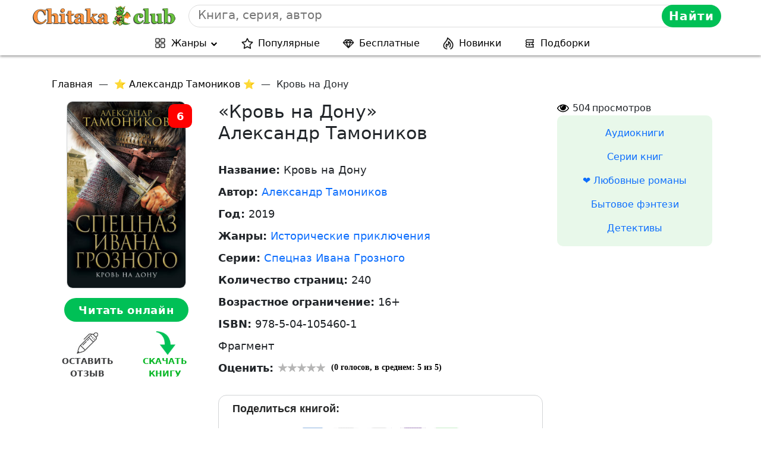

--- FILE ---
content_type: image/svg+xml
request_url: https://chitaka.club/wp-content/themes/lifeinbooks/img/arr-sel-up.svg
body_size: 167
content:
<svg width="15" height="10" viewBox="0 0 15 10" fill="none" xmlns="http://www.w3.org/2000/svg">
<path fill-rule="evenodd" clip-rule="evenodd" d="M13.1382 0.683289L14.7715 2.31661L7.77155 9.31653L0.771625 2.3166L2.40494 0.683288L7.77155 6.0499L13.1382 0.683289Z" fill="black"/>
</svg>


--- FILE ---
content_type: application/javascript
request_url: https://ads.digitalcaramel.com/js/chitaka.club.js
body_size: 11062
content:
var _0x5a9379=_0x3f82;function _0x55db(){var _0x5ec9f6=['appendChild','30999','9584944TRnbjr','4502465','rel','NbhqI','66_320x100_alfadart','2497887gVFLxb','overflowX','block','1536143','HQqPz','adfox_164735157333892953','28960','3426yPOmUo','20043','addEventListener','adfox_164994299365892713','background','#fc5a5a','wmapr','1366076','20052','display','4502468','4502462','20056','link','28964','28958','otm','4502464','smjxo','rtbhouse','xpQHb','736374','736380','adfox_164735130509343714','SMXF2i2P9hxlvsUlbYu1','1445727','57:chitaka_320x100mob','736377','ldnBR','1229017','748138','35233038Hantqe','toString','57:chitaka_300x250_2','stylesheet','CBMgv','getElementsByTagName','736379','21912','YGUiI','1231747','28959','dc-loading-bar-line','getElementById','20054','auto','innerHTML','adfox_164735149892145326','12124gGamXZ','adfox_164735118110866937','href','28961','adfox_164735114113796184','adriver','1353084diuZFC','adfox_164734923172588162','1366077','20058','remove','classList','1229015','betweenDigital','getintent','1394119','none','20059','1672699','57:chitaka_300x250_1','66_970x250_alfadart','1229020','57:chitaka_300x600_mob','28966','scroll','body','3020830UCMbSj','jOVSO','57:chitaka_300x250_3','1366078','bidvol','style','66_300x600_alfadart','destroy','1214244cvjxNk','57:chitaka_336x280','66_300x250_alfadart','1229019','2aJoOLR','28962','57:chitaka_320x480','add','dc-fullscreen','4502466','4502463','20055','split','adfox_164735154476267643','YaHeaderBiddingSettings','4502460','66_970x90_alfadart','66_320x480_alfadart','4516315','mYtEf','sape','buzzoola'];_0x55db=function(){return _0x5ec9f6;};return _0x55db();}(function(_0xe7cb2a,_0x21e297){var _0x438306=_0x3f82,_0x9cdd9a=_0xe7cb2a();while(!![]){try{var _0x58a80b=-parseInt(_0x438306(0x232))/0x1+parseInt(_0x438306(0x1c0))/0x2*(-parseInt(_0x438306(0x1d9))/0x3)+parseInt(_0x438306(0x216))/0x4+parseInt(_0x438306(0x22a))/0x5+-parseInt(_0x438306(0x1e0))/0x6*(parseInt(_0x438306(0x210))/0x7)+-parseInt(_0x438306(0x1d4))/0x8+parseInt(_0x438306(0x1ff))/0x9;if(_0x58a80b===_0x21e297)break;else _0x9cdd9a['push'](_0x9cdd9a['shift']());}catch(_0x5a0e83){_0x9cdd9a['push'](_0x9cdd9a['shift']());}}}(_0x55db,0x98298));var adfoxBiddersMap={'betweenDigital':'1366074','otm':_0x5a9379(0x1dc),'rtbhouse':_0x5a9379(0x218),'getintent':_0x5a9379(0x22d),'bidvol':_0x5a9379(0x1f9),'buzzoola':_0x5a9379(0x21f),'sape':_0x5a9379(0x222),'adriver':_0x5a9379(0x1e7)},adUnits=[{'code':_0x5a9379(0x1f7),'bids':[{'bidder':'betweenDigital','params':{'placementId':_0x5a9379(0x1cb)}},{'bidder':_0x5a9379(0x1f0),'params':{'placementId':_0x5a9379(0x1ef)}},{'bidder':_0x5a9379(0x21e),'params':{'placementId':'66_300x250_alfadart'}},{'bidder':_0x5a9379(0x1f3),'params':{'placementId':_0x5a9379(0x1f8)}},{'bidder':_0x5a9379(0x22e),'params':{'placementId':_0x5a9379(0x1e1)}},{'bidder':_0x5a9379(0x1d0),'params':{'placementId':'736372'}},{'bidder':_0x5a9379(0x1d1),'params':{'placementId':'1229013'}},{'bidder':'adriver','params':{'placementId':_0x5a9379(0x223)}}],'sizes':[[0x12c,0xfa]]},{'code':'adfox_164735138616318981','bids':[{'bidder':_0x5a9379(0x21d),'params':{'placementId':'4502461'}},{'bidder':_0x5a9379(0x1f0),'params':{'placementId':_0x5a9379(0x209)}},{'bidder':_0x5a9379(0x21e),'params':{'placementId':_0x5a9379(0x234)}},{'bidder':_0x5a9379(0x1f3),'params':{'placementId':_0x5a9379(0x1f8)}},{'bidder':_0x5a9379(0x22e),'params':{'placementId':_0x5a9379(0x1e8)}},{'bidder':_0x5a9379(0x1d0),'params':{'placementId':'736373'}},{'bidder':'buzzoola','params':{'placementId':_0x5a9379(0x21c)}},{'bidder':'adriver','params':{'placementId':_0x5a9379(0x201)}}],'sizes':[[0x12c,0xfa]]},{'code':'adfox_164735146292611719','bids':[{'bidder':_0x5a9379(0x21d),'params':{'placementId':_0x5a9379(0x1eb)}},{'bidder':_0x5a9379(0x1f0),'params':{'placementId':_0x5a9379(0x1df)}},{'bidder':'getintent','params':{'placementId':_0x5a9379(0x234)}},{'bidder':_0x5a9379(0x1f3),'params':{'placementId':_0x5a9379(0x1f8)}},{'bidder':_0x5a9379(0x22e),'params':{'placementId':'20053'}},{'bidder':_0x5a9379(0x1d0),'params':{'placementId':_0x5a9379(0x1f5)}},{'bidder':_0x5a9379(0x1d1),'params':{'placementId':_0x5a9379(0x1fd)}},{'bidder':_0x5a9379(0x215),'params':{'placementId':_0x5a9379(0x22c)}}],'sizes':[[0x12c,0xfa]]},{'code':_0x5a9379(0x20f),'bids':[{'bidder':_0x5a9379(0x21d),'params':{'placementId':_0x5a9379(0x1c6)}},{'bidder':'otm','params':{'placementId':_0x5a9379(0x213)}},{'bidder':'getintent','params':{'placementId':_0x5a9379(0x224)}},{'bidder':_0x5a9379(0x1f3),'params':{'placementId':_0x5a9379(0x1f8)}},{'bidder':_0x5a9379(0x22e),'params':{'placementId':_0x5a9379(0x20c)}},{'bidder':_0x5a9379(0x1d0),'params':{'placementId':'736375'}},{'bidder':_0x5a9379(0x1d1),'params':{'placementId':'1229018'}},{'bidder':'adriver','params':{'placementId':'57:chitaka_970x250'}}],'sizes':[[0x3ca,0xfa]]},{'code':_0x5a9379(0x1c9),'bids':[{'bidder':_0x5a9379(0x21d),'params':{'placementId':_0x5a9379(0x1f1)}},{'bidder':_0x5a9379(0x1f0),'params':{'placementId':_0x5a9379(0x1c1)}},{'bidder':_0x5a9379(0x21e),'params':{'placementId':_0x5a9379(0x1cc)}},{'bidder':_0x5a9379(0x1f3),'params':{'placementId':_0x5a9379(0x1f8)}},{'bidder':_0x5a9379(0x22e),'params':{'placementId':_0x5a9379(0x1c7)}},{'bidder':'sape','params':{'placementId':'736376'}},{'bidder':_0x5a9379(0x1d1),'params':{'placementId':_0x5a9379(0x1bf)}},{'bidder':'adriver','params':{'placementId':'57:chitaka_970x90_1'}}],'sizes':[[0x3ca,0x5a]]},{'code':_0x5a9379(0x1de),'bids':[{'bidder':'betweenDigital','params':{'placementId':_0x5a9379(0x1d5)}},{'bidder':_0x5a9379(0x1f0),'params':{'placementId':'28963'}},{'bidder':'getintent','params':{'placementId':_0x5a9379(0x1cc)}},{'bidder':'rtbhouse','params':{'placementId':'SMXF2i2P9hxlvsUlbYu1'}},{'bidder':_0x5a9379(0x22e),'params':{'placementId':_0x5a9379(0x1ec)}},{'bidder':'sape','params':{'placementId':_0x5a9379(0x1fb)}},{'bidder':_0x5a9379(0x1d1),'params':{'placementId':_0x5a9379(0x225)}},{'bidder':_0x5a9379(0x215),'params':{'placementId':'57:chitaka_970x90_2'}}],'sizes':[[0x3ca,0x5a]]},{'code':_0x5a9379(0x214),'bids':[{'bidder':_0x5a9379(0x21d),'params':{'placementId':_0x5a9379(0x1c5)}},{'bidder':_0x5a9379(0x1f0),'params':{'placementId':_0x5a9379(0x1ee)}},{'bidder':_0x5a9379(0x21e),'params':{'placementId':_0x5a9379(0x1cd)}},{'bidder':'rtbhouse','params':{'placementId':_0x5a9379(0x1f8)}},{'bidder':'bidvol','params':{'placementId':'20057'}},{'bidder':'sape','params':{'placementId':'736378'}},{'bidder':_0x5a9379(0x1d1),'params':{'placementId':'1229021'}},{'bidder':_0x5a9379(0x215),'params':{'placementId':_0x5a9379(0x1c2)}}],'sizes':[[0x140,0x1e0],[0x12c,0x258],[0x12c,0x1f4],[0xf0,0x190]]},{'code':_0x5a9379(0x211),'bids':[{'bidder':_0x5a9379(0x21d),'params':{'placementId':_0x5a9379(0x1ea)}},{'bidder':'otm','params':{'placementId':'28965'}},{'bidder':_0x5a9379(0x21e),'params':{'placementId':_0x5a9379(0x1d8)}},{'bidder':_0x5a9379(0x1f3),'params':{'placementId':'SMXF2i2P9hxlvsUlbYu1'}},{'bidder':_0x5a9379(0x22e),'params':{'placementId':_0x5a9379(0x219)}},{'bidder':_0x5a9379(0x1d0),'params':{'placementId':_0x5a9379(0x205)}},{'bidder':_0x5a9379(0x1d1),'params':{'placementId':'1229022'}},{'bidder':_0x5a9379(0x215),'params':{'placementId':_0x5a9379(0x1fa)}}],'sizes':[[0x140,0x64]]},{'code':_0x5a9379(0x217),'bids':[{'bidder':_0x5a9379(0x21d),'params':{'placementId':'4502469'}},{'bidder':'otm','params':{'placementId':_0x5a9379(0x227)}},{'bidder':_0x5a9379(0x21e),'params':{'placementId':_0x5a9379(0x230)}},{'bidder':_0x5a9379(0x1f3),'params':{'placementId':'SMXF2i2P9hxlvsUlbYu1'}},{'bidder':_0x5a9379(0x22e),'params':{'placementId':_0x5a9379(0x221)}},{'bidder':_0x5a9379(0x1d0),'params':{'placementId':_0x5a9379(0x1f6)}},{'bidder':_0x5a9379(0x1d1),'params':{'placementId':'1229024'}},{'bidder':_0x5a9379(0x215),'params':{'placementId':_0x5a9379(0x226)}}],'sizes':[[0x12c,0x258]]},{'code':_0x5a9379(0x1e3),'bids':[{'bidder':_0x5a9379(0x21d),'params':{'placementId':_0x5a9379(0x1ce)}},{'bidder':'otm','params':{'placementId':_0x5a9379(0x1d3)}},{'bidder':'getintent','params':{'placementId':_0x5a9379(0x234)}},{'bidder':_0x5a9379(0x1f3),'params':{'placementId':_0x5a9379(0x1f8)}},{'bidder':_0x5a9379(0x22e),'params':{'placementId':_0x5a9379(0x206)}},{'bidder':_0x5a9379(0x1d0),'params':{'placementId':_0x5a9379(0x1fe)}},{'bidder':'buzzoola','params':{'placementId':_0x5a9379(0x208)}},{'bidder':_0x5a9379(0x215),'params':{'placementId':_0x5a9379(0x233)}}],'sizes':[[0x12c,0xfa],[0x150,0x118]]}],userTimeout=0x3e8;function _0x3f82(_0x195343,_0x559d89){var _0x55db57=_0x55db();return _0x3f82=function(_0x3f82c0,_0x2cd658){_0x3f82c0=_0x3f82c0-0x1bf;var _0x2939a1=_0x55db57[_0x3f82c0];return _0x2939a1;},_0x3f82(_0x195343,_0x559d89);}window[_0x5a9379(0x1ca)]={'biddersMap':adfoxBiddersMap,'adUnits':adUnits,'timeout':userTimeout};function dcMakeFullscreen(_0x2d8566,_0x18ad7d,_0x48a21d){var _0xaa47a9=_0x5a9379,_0x245343={'rwhmT':'3|1|2|4|0','smjxo':_0xaa47a9(0x220),'CBMgv':_0xaa47a9(0x228),'wmapr':_0xaa47a9(0x20d),'NbhqI':function(_0x1748a8,_0x5d481a){return _0x1748a8(_0x5d481a);},'mYtEf':_0xaa47a9(0x1e5),'hWixg':'click','dmSvF':'hidden','YGUiI':'dc-loading','jOVSO':_0xaa47a9(0x1c4),'ldnBR':_0xaa47a9(0x20a),'NoyHo':_0xaa47a9(0x1db),'xpQHb':function(_0x4ead7e,_0x4aeb85,_0x54a4c8){return _0x4ead7e(_0x4aeb85,_0x54a4c8);},'HQqPz':function(_0x1b7e3b,_0x36be6f){return _0x1b7e3b*_0x36be6f;}};const _0x58f6a2=document[_0xaa47a9(0x229)];_0x58f6a2['style'][_0xaa47a9(0x1da)]=_0x245343['dmSvF'],_0x58f6a2[_0xaa47a9(0x21b)][_0xaa47a9(0x1c3)]('dc-freeze-body');const _0x3ff29b=document['getElementById'](_0x245343[_0xaa47a9(0x207)]),_0x45fafd=document[_0xaa47a9(0x20b)](_0x245343[_0xaa47a9(0x22b)]),_0x4ee251=document['getElementById'](_0x245343[_0xaa47a9(0x1fc)]);let _0x528bbf=setInterval(()=>{var _0x43af11=_0xaa47a9;_0x3ff29b['innerText']=_0x2d8566[_0x43af11(0x200)](),_0x4ee251[_0x43af11(0x21b)][_0x43af11(0x1c3)]('active'),_0x2d8566-=0x1;},0x3e8);_0x45fafd[_0xaa47a9(0x22f)]['display']=_0x245343['NoyHo'],_0x245343[_0xaa47a9(0x1f4)](setTimeout,()=>{var _0xe54a6a=_0xaa47a9;_0x245343[_0xe54a6a(0x1d7)](clearInterval,_0x528bbf),_0x3ff29b[_0xe54a6a(0x22f)][_0xe54a6a(0x1e4)]=_0x245343[_0xe54a6a(0x1cf)],_0x3ff29b[_0xe54a6a(0x20e)]='<img\x20class=\x22dc-close-button\x22\x20src=\x22https://ads.digitalcaramel.com/static/close.svg\x22>',_0x3ff29b[_0xe54a6a(0x1e2)](_0x245343['hWixg'],function(){var _0x2d9232=_0xe54a6a,_0x43e25d=_0x245343['rwhmT'][_0x2d9232(0x1c8)]('|'),_0x478095=0x0;while(!![]){switch(_0x43e25d[_0x478095++]){case'0':_0x45fafd[_0x2d9232(0x22f)][_0x2d9232(0x1e9)]=_0x245343[_0x2d9232(0x1f2)];continue;case'1':_0x58f6a2['classList'][_0x2d9232(0x21a)]('dc-freeze-body');continue;case'2':window['Ya']['adfoxCode'][_0x2d9232(0x231)](_0x48a21d);continue;case'3':_0x58f6a2[_0x2d9232(0x22f)]['overflowY']=_0x245343[_0x2d9232(0x203)],_0x58f6a2['style'][_0x2d9232(0x1da)]=_0x245343[_0x2d9232(0x1e6)];continue;case'4':_0x45fafd[_0x2d9232(0x20e)]='';continue;}break;}});},_0x245343[_0xaa47a9(0x1dd)](0x3e8,_0x18ad7d));}var headID=document[_0x5a9379(0x204)]('head')[0x0],link=document['createElement'](_0x5a9379(0x1ed));link['type']='text/css',link[_0x5a9379(0x1d6)]=_0x5a9379(0x202),link[_0x5a9379(0x212)]='https://ads.digitalcaramel.com/css/chitaka.club.css',headID[_0x5a9379(0x1d2)](link);